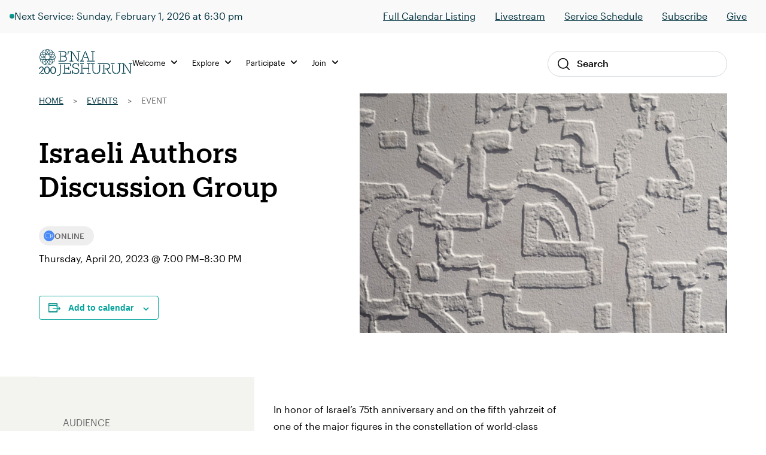

--- FILE ---
content_type: image/svg+xml
request_url: https://staging.bj.org/wp-content/uploads/2022/11/Group-252.svg
body_size: -281
content:
<svg width="52" height="52" viewBox="0 0 52 52" fill="none" xmlns="http://www.w3.org/2000/svg">
<path d="M51.5 26C51.5 40.0831 40.0831 51.5 26 51.5C11.9169 51.5 0.5 40.0831 0.5 26C0.5 11.9169 11.9169 0.5 26 0.5C40.0831 0.5 51.5 11.9169 51.5 26Z" stroke="black" stroke-opacity="0.6" stroke-miterlimit="50"/>
<path d="M30.038 26.007H27.516V35H23.779V26.007H22V22.83H23.779V20.773C23.779 19.301 24.477 17 27.549 17L30.319 17.011V20.096H28.309C27.982 20.096 27.516 20.259 27.516 20.962V22.83H30.366L30.038 26.007Z" fill="black" fill-opacity="0.6"/>
</svg>


--- FILE ---
content_type: image/svg+xml
request_url: https://staging.bj.org/wp-content/uploads/2022/11/logo-mark-dark.svg
body_size: 2486
content:
<svg width="55" height="52" viewBox="0 0 55 52" fill="none" xmlns="http://www.w3.org/2000/svg">
<mask id="mask0_2301_3680" style="mask-type:alpha" maskUnits="userSpaceOnUse" x="2" y="0" width="53" height="52">
<path d="M2.01147 0.015625H54.7142V51.8136H2.01147V0.015625Z" fill="white"/>
</mask>
<g mask="url(#mask0_2301_3680)">
<path fill-rule="evenodd" clip-rule="evenodd" d="M50.9979 30.8432C50.3418 29.6547 49.3812 28.6781 48.1799 27.9873L44.5753 25.9147L48.1799 23.8422C49.3812 23.1517 50.3418 22.1748 50.9979 20.9863C52.0607 22.1125 52.6568 23.5928 52.6568 25.1633V26.6662C52.6568 28.2367 52.0607 29.717 50.9979 30.8432ZM49.7348 37.5257L48.9803 38.8271C48.1916 40.1872 46.9324 41.1731 45.4465 41.6189C45.4754 40.263 45.1338 38.9387 44.4401 37.742L42.359 34.1522H46.5212C47.9083 34.1522 49.2304 33.7848 50.3956 33.082C50.7507 34.5866 50.5234 36.1656 49.7348 37.5257ZM44.053 41.8698C42.8455 41.9494 41.6606 41.6742 40.5992 41.0636L36.3039 38.5944V34.1522H40.7638L43.2438 38.4299C43.8566 39.4875 44.1326 40.6672 44.053 41.8698ZM40.9978 46.7768L39.6909 47.5283C38.3253 48.3137 36.7395 48.5397 35.2293 48.1863C35.935 47.026 36.3039 45.7093 36.3039 44.3276V40.1828L39.9082 42.255C41.1095 42.9459 42.4393 43.2866 43.8011 43.2576C43.3531 44.7374 42.3634 45.9914 40.9978 46.7768ZM34.9224 37.7999L31.7508 35.9759L32.8078 34.1522H34.9224V37.7999ZM34.9224 44.3276C34.9224 45.5485 34.5688 46.7075 33.8962 47.7095C32.8104 47.177 31.9228 46.3495 31.3099 45.2918L28.8299 41.0141L31.0597 37.1674L34.9224 39.3883V44.3276ZM28.787 50.438H27.2777C25.7007 50.438 24.2142 49.8447 23.0834 48.7862C24.2771 48.1328 25.2577 47.1761 25.9511 45.9797L28.0322 42.39L30.1133 45.9797C30.8073 47.1761 31.7878 48.1328 32.9812 48.7862C31.8504 49.8447 30.3637 50.438 28.787 50.438ZM21.1423 44.3276V39.3883L25.0046 37.1674L27.2344 41.0141L24.7548 45.2918C24.1419 46.3495 23.2539 47.177 22.1684 47.7095C21.4956 46.7072 21.1423 45.5485 21.1423 44.3276ZM16.3737 47.5283L15.0666 46.7768C13.7009 45.9914 12.7113 44.7374 12.2636 43.2576C13.6248 43.2854 14.9549 42.9459 16.1562 42.255L19.7608 40.1828V44.3276C19.7608 45.7093 20.1297 47.026 20.8354 48.1863C19.3246 48.5397 17.7397 48.3137 16.3737 47.5283ZM12.8209 38.4299L15.3009 34.1522H19.7608V38.5944L15.4655 41.0636C14.404 41.674 13.2195 41.9485 12.0117 41.8695C11.9323 40.667 12.208 39.4872 12.8209 38.4299ZM10.6178 41.6189C9.13198 41.1731 7.87274 40.1872 7.0847 38.8271L6.32957 37.5257C5.54152 36.1656 5.31372 34.5866 5.66909 33.082C6.83397 33.7848 8.1561 34.1522 9.54349 34.1522H13.7057L11.6246 37.742C10.9309 38.9384 10.5893 40.2627 10.6178 41.6189ZM5.06652 30.8432C4.00364 29.7173 3.40812 28.2367 3.40812 26.6662V25.1633C3.40812 23.5928 4.00364 22.1122 5.06652 20.9863C5.72288 22.1748 6.68318 23.1514 7.8848 23.8422L11.4894 25.9147L7.8848 27.9873H7.8845C6.68318 28.6781 5.72288 29.6547 5.06652 30.8432ZM6.32957 14.3041L7.0847 13.0024C7.87274 11.6423 9.13198 10.6567 10.6178 10.2109C10.5893 11.5671 10.9309 12.8911 11.6246 14.0875L13.7057 17.6773H9.54349C8.1561 17.6773 6.83397 18.0447 5.66909 18.7475C5.31372 17.2429 5.54152 15.6639 6.32957 14.3041ZM12.0117 9.9603C13.2198 9.88126 14.4038 10.1556 15.4655 10.7659L19.7608 13.2357V17.6773H15.3009L12.8209 13.3996C12.208 12.3425 11.932 11.1631 12.0117 9.9603ZM15.0666 5.05295L16.3737 4.30151C17.7394 3.51611 19.324 3.28953 20.8354 3.64345C20.1297 4.80354 19.7608 6.12025 19.7608 7.50194V11.647L16.1562 9.57448C15.0013 8.91027 13.728 8.57041 12.4214 8.57041C12.3688 8.57041 12.3162 8.571 12.2636 8.57187C12.7113 7.09212 13.7009 5.83805 15.0666 5.05295ZM21.1423 14.0299L24.3142 15.8536L23.2566 17.6773H21.1423V14.0299ZM21.1423 7.50194C21.1423 6.28096 21.4956 5.12203 22.1684 4.12001C23.2539 4.65278 24.1419 5.48034 24.7548 6.53768L27.2347 10.8157L25.0046 14.6622L21.1423 12.4415V7.50194ZM27.2777 1.39176H28.787C30.3637 1.39176 31.8504 1.98483 32.9812 3.04335C31.7878 3.69672 30.8073 4.65337 30.1133 5.85006L28.0322 9.43953L25.9511 5.85006C25.2577 4.65337 24.2771 3.69702 23.0834 3.04335C24.2142 1.98483 25.7007 1.39176 27.2777 1.39176ZM34.9224 7.50194V12.4415L31.06 14.6622L28.8299 10.8157L31.3099 6.53797C31.9228 5.48034 32.8107 4.65278 33.8962 4.12001C34.5688 5.12203 34.9224 6.28096 34.9224 7.50194ZM39.6909 4.30151L40.9978 5.05295C42.3634 5.83805 43.3531 7.09212 43.8011 8.57187C42.4396 8.54465 41.1098 8.88363 39.9085 9.57448L36.3039 11.647V7.50194C36.3039 6.12025 35.935 4.80354 35.2293 3.64345C36.7401 3.28983 38.3256 3.5164 39.6909 4.30151ZM43.2438 13.3996L40.7638 17.6773H36.3039V13.2357L40.5992 10.7659C41.6606 10.1553 42.8455 9.88068 44.053 9.96001C44.1326 11.1628 43.8566 12.3423 43.2438 13.3996ZM43.1938 25.1206L39.3315 22.8996L41.5613 19.0531H46.5212C47.7472 19.0531 48.9106 19.405 49.9168 20.075C49.3821 21.1558 48.5511 22.0402 47.4891 22.6508L43.1938 25.1206ZM39.3315 28.9302L43.1938 26.7092L47.4891 29.1787C48.5511 29.7893 49.3821 30.6737 49.9168 31.7544C48.9106 32.4245 47.7472 32.7764 46.5212 32.7764H41.5613L39.3315 28.9302ZM36.7857 27.2906L39.9664 32.7764H33.6053L36.7857 27.2906ZM34.9224 17.6773H32.8078L31.7508 15.8536L34.9224 14.0299V17.6773ZM36.7857 24.5392L33.6053 19.0531H39.9664L36.7857 24.5392ZM41.8123 25.9147L38.6407 27.7388L37.5834 25.9147L38.6407 24.0913L41.8123 25.9147ZM24.8518 17.6773L28.0322 12.1912L31.2126 17.6773H24.8518ZM21.1423 34.1522H23.2566L24.3142 35.9762L21.1423 37.7999V34.1522ZM19.2787 27.2906L22.4591 32.7764H16.0986H16.0983L19.2787 27.2906ZM16.7332 28.9302L14.5031 32.7764H9.54349C8.31747 32.7764 7.15377 32.4245 6.14762 31.7544C6.6823 30.6737 7.51355 29.7893 8.57555 29.1787L12.8706 26.7092L16.7332 28.9302ZM16.7332 22.8996L12.8709 25.1203L8.57555 22.6508C7.51355 22.0402 6.6823 21.1558 6.14762 20.075C7.15377 19.405 8.31747 19.0531 9.54349 19.0531H14.5031L16.7332 22.8996ZM16.0983 19.0531H16.0986H22.4591L19.2787 24.5392L16.0983 19.0531ZM14.2521 25.9147L17.4237 24.0913L18.4813 25.9147L17.4237 27.7388L14.2524 25.9147H14.2521ZM31.2126 34.1522L30.1556 35.9759L28.0322 39.6383L24.8518 34.1522H31.2126ZM24.0543 32.7764L20.0765 25.9147L24.0543 19.0531H32.01L35.9885 25.9147L32.0103 32.7764H24.0543ZM45.4465 10.2109C46.9327 10.6567 48.1916 11.6423 48.9803 13.0024L49.7348 14.3041C50.5234 15.6642 50.751 17.2432 50.3956 18.7475C49.2304 18.0447 47.9083 17.6773 46.5212 17.6773H42.359L44.4401 14.0875C45.1338 12.8908 45.4754 11.5671 45.4465 10.2109ZM54.0381 26.6662V25.1633C54.0381 23.039 53.1477 21.0498 51.5804 19.631C52.2256 17.622 51.9981 15.4563 50.9311 13.6162L50.1766 12.3144C49.1102 10.4746 47.3404 9.19568 45.2711 8.74722C44.8202 6.6861 43.5359 4.92356 41.6885 3.86153L40.3817 3.1098C38.5343 2.04777 36.3592 1.82119 34.3422 2.46315C32.9171 0.902601 30.9198 0.015625 28.787 0.015625H27.2777C25.1445 0.015625 23.1472 0.902601 21.7222 2.46315C19.7052 1.82149 17.5301 2.04777 15.683 3.1098L14.3758 3.86153C12.5284 4.92356 11.2442 6.6861 10.7936 8.74693C8.72428 9.19539 6.95448 10.4746 5.88808 12.3144L5.13324 13.6162C4.06684 15.4563 3.83933 17.622 4.48393 19.631C2.91695 21.0498 2.02661 23.039 2.02661 25.1633V26.6662C2.02661 28.7905 2.91695 30.7797 4.48393 32.1985C3.83933 34.2075 4.06684 36.3738 5.13324 38.2136L5.88808 39.5151C6.95448 41.3549 8.72428 42.6341 10.7936 43.0832C11.2442 45.1437 12.5284 46.9062 14.3758 47.9683L15.683 48.7197C16.8437 49.3871 18.1332 49.7252 19.4322 49.7252C20.1999 49.7252 20.9694 49.6002 21.7187 49.3622C23.1434 50.9257 25.1425 51.8139 27.2777 51.8139H28.787C30.9219 51.8139 32.921 50.9257 34.3463 49.3622C35.0952 49.6002 35.8648 49.7252 36.6322 49.7252C37.9311 49.7252 39.2212 49.3871 40.3817 48.7197L41.6885 47.9683C43.5359 46.9062 44.8202 45.1437 45.2711 43.0832C47.3404 42.6341 49.1102 41.3549 50.1766 39.5151L50.9311 38.2136C51.9978 36.3738 52.2253 34.2075 51.5804 32.1985C53.1477 30.7797 54.0381 28.7905 54.0381 26.6662Z" fill="#003340"/>
</g>
<mask id="mask1_2301_3680" style="mask-type:alpha" maskUnits="userSpaceOnUse" x="0" y="0" width="55" height="52">
<path d="M0 51.8135H55V0H0V51.8135Z" fill="white"/>
</mask>
<g mask="url(#mask1_2301_3680)">
</g>
</svg>
